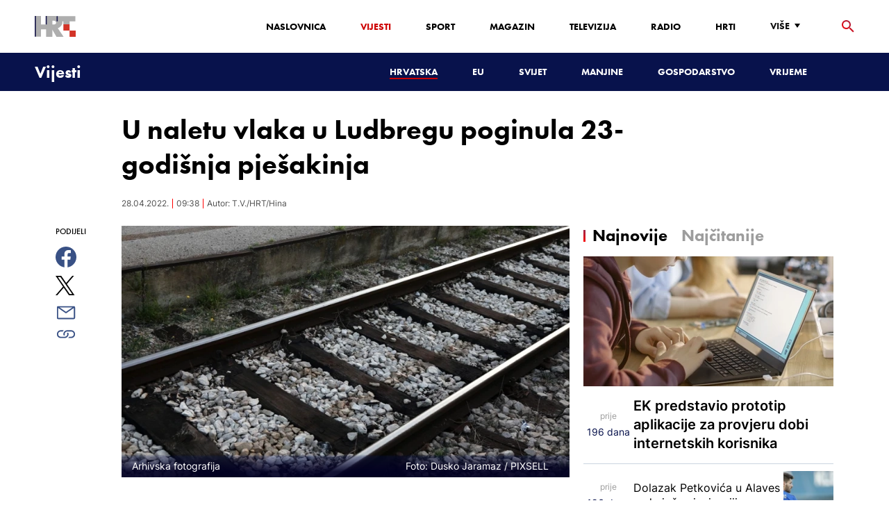

--- FILE ---
content_type: text/html; charset=utf-8
request_url: https://www.google.com/recaptcha/api2/aframe
body_size: 268
content:
<!DOCTYPE HTML><html><head><meta http-equiv="content-type" content="text/html; charset=UTF-8"></head><body><script nonce="5cr1NL1nuBViW57JRBvF0Q">/** Anti-fraud and anti-abuse applications only. See google.com/recaptcha */ try{var clients={'sodar':'https://pagead2.googlesyndication.com/pagead/sodar?'};window.addEventListener("message",function(a){try{if(a.source===window.parent){var b=JSON.parse(a.data);var c=clients[b['id']];if(c){var d=document.createElement('img');d.src=c+b['params']+'&rc='+(localStorage.getItem("rc::a")?sessionStorage.getItem("rc::b"):"");window.document.body.appendChild(d);sessionStorage.setItem("rc::e",parseInt(sessionStorage.getItem("rc::e")||0)+1);localStorage.setItem("rc::h",'1769396561045');}}}catch(b){}});window.parent.postMessage("_grecaptcha_ready", "*");}catch(b){}</script></body></html>

--- FILE ---
content_type: application/javascript; charset=utf-8
request_url: https://fundingchoicesmessages.google.com/f/AGSKWxV_Gn3jdjKnfTodH5a7XBZ6quYkSNeYPaaXxylxJ3u66iBtt2INIiGa5t7ezIrYt5cs4ULFXlUaxoTJmSK6FAWtFCXslgdnP7kxm2I92sdQT5b75n8OdGSfQqBbBchjFlAxBa3PKvRZ5cSEt-oF2J16hNBLfkFq7NDssCVvor9ZBLilOcoVPFvF6gA=/_/easyads./dateads.-billboard-ads//javascript/ads./resources/ad.
body_size: -1289
content:
window['7be38712-5ba1-4994-9150-1ed7a9fdd45c'] = true;

--- FILE ---
content_type: text/plain; charset=utf-8
request_url: https://core.iprom.net/impression?time=1769396559356&resolution=1280x720&windowResolution=1280x720&rsu=&RID=1769396559216-30396-inkuib&language=en-US%40posix&iabv=%5B%5D&iabvfe=false&noAds=%5B%5D&sitePath=%5B%22HRTHR%22%2C%22vijesti%22%5D&keywords=%5B%5D&channels=%5B%5D&blocked=false&server=core.iprom.net&port=null&debug=false&prebid=null&cookieConsent=false&cookieEnabled=true&referer=https%3A%2F%2Fvijesti.hrt.hr%2Fhrvatska%2Fu-naletu-vlaka-u-ludbregu-poginula-23-godisnja-pjesakinja-7034513&url=https%3A%2F%2Fvijesti.hrt.hr%2Fhrvatska%2Fu-naletu-vlaka-u-ludbregu-poginula-23-godisnja-pjesakinja-7034513&siteSettingsPath=null&zone=%7B%22querySelector%22%3Anull%7D&tcf_ts=&dcPriority=0&zones=%5B32%2C265%5D&lid=383126992907&loadAdsCallback=loadAds&callback=ipromNS.loadAds_383126992907
body_size: 66
content:
ipromNS.loadAds_383126992907(null,{"zoneAds":{"32":[],"265":[]}});